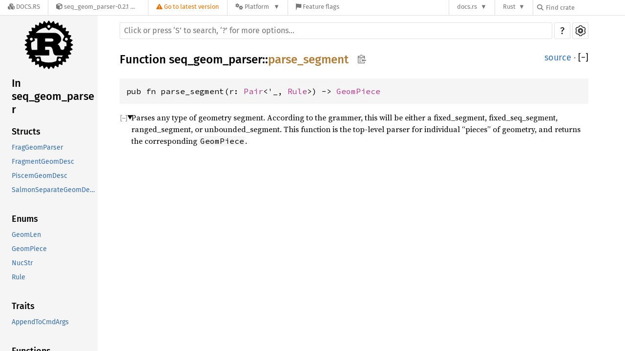

--- FILE ---
content_type: text/html; charset=utf-8
request_url: https://docs.rs/seq_geom_parser/0.2.1/seq_geom_parser/fn.parse_segment.html
body_size: 5067
content:
<!DOCTYPE html><html lang="en"><head><meta charset="utf-8"><meta name="viewport" content="width=device-width, initial-scale=1.0"><meta name="generator" content="rustdoc"><meta name="description" content="Parses any type of geometry segment.  According to the grammer, this will be either a fixed_segment, fixed_seq_segment, ranged_segment, or unbounded_segment. This function is the top-level parser for individual “pieces” of geometry, and returns the corresponding `GeomPiece`."><title>parse_segment in seq_geom_parser - Rust</title><link rel="preload" as="font" type="font/woff2" crossorigin href="/-/rustdoc.static/SourceSerif4-Regular-46f98efaafac5295.ttf.woff2"><link rel="preload" as="font" type="font/woff2" crossorigin href="/-/rustdoc.static/FiraSans-Regular-018c141bf0843ffd.woff2"><link rel="preload" as="font" type="font/woff2" crossorigin href="/-/rustdoc.static/FiraSans-Medium-8f9a781e4970d388.woff2"><link rel="preload" as="font" type="font/woff2" crossorigin href="/-/rustdoc.static/SourceCodePro-Regular-562dcc5011b6de7d.ttf.woff2"><link rel="preload" as="font" type="font/woff2" crossorigin href="/-/rustdoc.static/SourceSerif4-Bold-a2c9cd1067f8b328.ttf.woff2"><link rel="preload" as="font" type="font/woff2" crossorigin href="/-/rustdoc.static/SourceCodePro-Semibold-d899c5a5c4aeb14a.ttf.woff2"><link rel="stylesheet" href="/-/rustdoc.static/normalize-76eba96aa4d2e634.css"><link rel="stylesheet" href="/-/static/vendored.css?0-1-0-70ee01e6-2026-01-16" media="all" /><link rel="stylesheet" href="/-/rustdoc.static/rustdoc-c4dbdcde0fbd8430.css" id="mainThemeStyle"><div id="rustdoc-vars" data-root-path="../" data-static-root-path="/-/rustdoc.static/" data-current-crate="seq_geom_parser" data-themes="" data-resource-suffix="-20230318-1.70.0-nightly-4a04d086c" data-rustdoc-version="1.70.0-nightly (4a04d086c 2023-03-18)" data-search-js="search-d1bc581867fd0849.js" data-settings-js="settings-f0c5c39777a9a2f6.js" data-settings-css="settings-0bcba95ff279c1db.css" data-theme-light-css="light-db279b6232be9c13.css" data-theme-dark-css="dark-cf923f49f397b216.css" data-theme-ayu-css="ayu-be46fdc453a55015.css" ></div><script src="/-/rustdoc.static/storage-9184409068f70b79.js"></script><script defer src="sidebar-items-20230318-1.70.0-nightly-4a04d086c.js"></script><script defer src="/-/rustdoc.static/main-f5a2577c5297a973.js"></script><noscript><link rel="stylesheet" media="(prefers-color-scheme:light)" href="/-/rustdoc.static/light-db279b6232be9c13.css"><link rel="stylesheet" media="(prefers-color-scheme:dark)" href="/-/rustdoc.static/dark-cf923f49f397b216.css"><link rel="stylesheet" href="/-/rustdoc.static/noscript-13285aec31fa243e.css"></noscript><link rel="alternate icon" type="image/png" href="/-/rustdoc.static/favicon-16x16-8b506e7a72182f1c.png"><link rel="alternate icon" type="image/png" href="/-/rustdoc.static/favicon-32x32-422f7d1d52889060.png"><link rel="icon" type="image/svg+xml" href="/-/rustdoc.static/favicon-2c020d218678b618.svg"><link rel="stylesheet" href="/-/static/rustdoc-2021-12-05.css?0-1-0-70ee01e6-2026-01-16" media="all" /><link rel="stylesheet" href="/-/static/font-awesome.css?0-1-0-70ee01e6-2026-01-16" media="all" />

<link rel="search" href="/-/static/opensearch.xml" type="application/opensearchdescription+xml" title="Docs.rs" />

<script type="text/javascript">(function() {
    function applyTheme(theme) {
        if (theme) {
            document.documentElement.dataset.docsRsTheme = theme;
        }
    }

    window.addEventListener("storage", ev => {
        if (ev.key === "rustdoc-theme") {
            applyTheme(ev.newValue);
        }
    });

    // see ./storage-change-detection.html for details
    window.addEventListener("message", ev => {
        if (ev.data && ev.data.storage && ev.data.storage.key === "rustdoc-theme") {
            applyTheme(ev.data.storage.value);
        }
    });

    applyTheme(window.localStorage.getItem("rustdoc-theme"));
})();</script></head><body class="rustdoc-page">
<div class="nav-container">
    <div class="container">
        <div class="pure-menu pure-menu-horizontal" role="navigation" aria-label="Main navigation">
            <form action="/releases/search"
                  method="GET"
                  id="nav-search-form"
                  class="landing-search-form-nav not-latest ">

                
                <a href="/" class="pure-menu-heading pure-menu-link docsrs-logo" aria-label="Docs.rs">
                    <span title="Docs.rs"><span class="fa fa-solid fa-cubes " aria-hidden="true"></span></span>
                    <span class="title">Docs.rs</span>
                </a><ul class="pure-menu-list">
    <script id="crate-metadata" type="application/json">
        
        {
            "name": "seq_geom_parser",
            "version": "0.2.1"
        }
    </script><li class="pure-menu-item pure-menu-has-children">
            <a href="#" class="pure-menu-link crate-name" title="A small crate for parsing library geometry specifications for single-cell sequencing.">
                <span class="fa fa-solid fa-cube " aria-hidden="true"></span>
                <span class="title">seq_geom_parser-0.2.1</span>
            </a><div class="pure-menu-children package-details-menu">
                
                <ul class="pure-menu-list menu-item-divided">
                    <li class="pure-menu-heading" id="crate-title">
                        seq_geom_parser 0.2.1
                        <span id="clipboard" class="svg-clipboard" title="Copy crate name and version information"></span>
                    </li><li class="pure-menu-item">
                        <a href="/crate/seq_geom_parser/0.2.1" class="pure-menu-link description" title="See seq_geom_parser in docs.rs">
                            <span class="fa fa-solid fa-cube " aria-hidden="true"></span> Docs.rs crate page
                        </a>
                    </li></ul>

                <div class="pure-g menu-item-divided">
                    <div class="pure-u-1-2 right-border">
                        <ul class="pure-menu-list">
                            <li class="pure-menu-heading">Links</li>

                            <li class="pure-menu-item">
                                    <a href="https://github.com/COMBINE-lab/seq_geom_parser" class="pure-menu-link">
                                        <span class="fa fa-solid fa-house " aria-hidden="true"></span> Homepage
                                    </a>
                                </li><li class="pure-menu-item">
                                    <a href="https://github.com/COMBINE-lab/seq_geom_parser" class="pure-menu-link">
                                        <span class="fa fa-solid fa-code-branch " aria-hidden="true"></span> Repository
                                    </a>
                                </li><li class="pure-menu-item">
                                <a href="https://crates.io/crates/seq_geom_parser" class="pure-menu-link" title="See seq_geom_parser in crates.io">
                                    <span class="fa fa-solid fa-cube " aria-hidden="true"></span> crates.io
                                </a>
                            </li>

                            
                            <li class="pure-menu-item">
                                <a href="/crate/seq_geom_parser/0.2.1/source/" title="Browse source of seq_geom_parser-0.2.1" class="pure-menu-link">
                                    <span class="fa fa-solid fa-folder-open " aria-hidden="true"></span> Source
                                </a>
                            </li>
                        </ul>
                    </div><div class="pure-u-1-2">
                        <ul class="pure-menu-list" id="topbar-owners">
                            <li class="pure-menu-heading">Owners</li><li class="pure-menu-item">
                                    <a href="https://crates.io/users/rob-p" class="pure-menu-link">
                                        <span class="fa fa-solid fa-user " aria-hidden="true"></span> rob-p
                                    </a>
                                </li></ul>
                    </div>
                </div>

                <div class="pure-g menu-item-divided">
                    <div class="pure-u-1-2 right-border">
                        <ul class="pure-menu-list">
                            <li class="pure-menu-heading">Dependencies</li>

                            
                            <li class="pure-menu-item">
                                <div class="pure-menu pure-menu-scrollable sub-menu" tabindex="-1">
                                    <ul class="pure-menu-list">
                                        <li class="pure-menu-item"><a href="/anyhow/^1.0.70/" class="pure-menu-link">
                anyhow ^1.0.70
                
                    <i class="dependencies normal">normal</i>
                    
                
            </a>
        </li><li class="pure-menu-item"><a href="/pest/^2.5.6/" class="pure-menu-link">
                pest ^2.5.6
                
                    <i class="dependencies normal">normal</i>
                    
                
            </a>
        </li><li class="pure-menu-item"><a href="/pest_derive/^2.5.6/" class="pure-menu-link">
                pest_derive ^2.5.6
                
                    <i class="dependencies normal">normal</i>
                    
                
            </a>
        </li>
                                    </ul>
                                </div>
                            </li>
                        </ul>
                    </div>

                    <div class="pure-u-1-2">
                        <ul class="pure-menu-list">
                            <li class="pure-menu-heading">Versions</li>

                            <li class="pure-menu-item">
                                <div class="pure-menu pure-menu-scrollable sub-menu" id="releases-list" tabindex="-1" data-url="/crate/seq_geom_parser/0.2.1/menus/releases/seq_geom_parser/fn.parse_segment.html">
                                    <span class="rotate"><span class="fa fa-solid fa-spinner " aria-hidden="true"></span></span>
                                </div>
                            </li>
                        </ul>
                    </div>
                </div>
                    
                    
                    <div class="pure-g">
                        <div class="pure-u-1">
                            <ul class="pure-menu-list">
                                <li>
                                    <a href="/crate/seq_geom_parser/0.2.1" class="pure-menu-link">
                                        <b>41.79%</b>
                                        of the crate is documented
                                    </a>
                                </li>
                            </ul>
                        </div>
                    </div></div>
        </li>
        <li class="pure-menu-item">
            <a href="/crate/seq_geom_parser/latest/target-redirect/seq_geom_parser/fn.parse_segment.html" class="pure-menu-link warn"
                data-fragment="retain"
                title="You are seeing an outdated version of the seq_geom_parser crate. Click here to go to the latest version.">
                <span class="fa fa-solid fa-triangle-exclamation " aria-hidden="true"></span>
                <span class="title">Go to latest version</span>
            </a>
        </li><li class="pure-menu-item pure-menu-has-children">
                <a href="#" class="pure-menu-link" aria-label="Platform">
                    <span class="fa fa-solid fa-gears " aria-hidden="true"></span>
                    <span class="title">Platform</span>
                </a>

                
                <ul class="pure-menu-children" id="platforms" data-url="/crate/seq_geom_parser/0.2.1/menus/platforms/seq_geom_parser/fn.parse_segment.html"><li class="pure-menu-item">
            <a href="/crate/seq_geom_parser/0.2.1/target-redirect/i686-pc-windows-msvc/seq_geom_parser/fn.parse_segment.html" class="pure-menu-link" data-fragment="retain" rel="nofollow">i686-pc-windows-msvc</a>
        </li><li class="pure-menu-item">
            <a href="/crate/seq_geom_parser/0.2.1/target-redirect/i686-unknown-linux-gnu/seq_geom_parser/fn.parse_segment.html" class="pure-menu-link" data-fragment="retain" rel="nofollow">i686-unknown-linux-gnu</a>
        </li><li class="pure-menu-item">
            <a href="/crate/seq_geom_parser/0.2.1/target-redirect/x86_64-apple-darwin/seq_geom_parser/fn.parse_segment.html" class="pure-menu-link" data-fragment="retain" rel="nofollow">x86_64-apple-darwin</a>
        </li><li class="pure-menu-item">
            <a href="/crate/seq_geom_parser/0.2.1/target-redirect/x86_64-pc-windows-msvc/seq_geom_parser/fn.parse_segment.html" class="pure-menu-link" data-fragment="retain" rel="nofollow">x86_64-pc-windows-msvc</a>
        </li><li class="pure-menu-item">
            <a href="/crate/seq_geom_parser/0.2.1/target-redirect/seq_geom_parser/fn.parse_segment.html" class="pure-menu-link" data-fragment="retain" rel="nofollow">x86_64-unknown-linux-gnu</a>
        </li></ul>
            </li><li class="pure-menu-item">
                <a href="/crate/seq_geom_parser/0.2.1/features" title="Browse available feature flags of seq_geom_parser-0.2.1" class="pure-menu-link">
                    <span class="fa fa-solid fa-flag " aria-hidden="true"></span>
                    <span class="title">Feature flags</span>
                </a>
            </li>
        
    
</ul><div class="spacer"></div>
                
                

<ul class="pure-menu-list">
                    <li class="pure-menu-item pure-menu-has-children">
                        <a href="#" class="pure-menu-link" aria-label="docs.rs">docs.rs</a>
                        <ul class="pure-menu-children aligned-icons"><li class="pure-menu-item"><a class="pure-menu-link" href="/about"><span class="fa fa-solid fa-circle-info " aria-hidden="true"></span> About docs.rs</a></li><li class="pure-menu-item"><a class="pure-menu-link" href="/about/badges"><span class="fa fa-brands fa-fonticons " aria-hidden="true"></span> Badges</a></li><li class="pure-menu-item"><a class="pure-menu-link" href="/about/builds"><span class="fa fa-solid fa-gears " aria-hidden="true"></span> Builds</a></li><li class="pure-menu-item"><a class="pure-menu-link" href="/about/metadata"><span class="fa fa-solid fa-table " aria-hidden="true"></span> Metadata</a></li><li class="pure-menu-item"><a class="pure-menu-link" href="/about/redirections"><span class="fa fa-solid fa-road " aria-hidden="true"></span> Shorthand URLs</a></li><li class="pure-menu-item"><a class="pure-menu-link" href="/about/download"><span class="fa fa-solid fa-download " aria-hidden="true"></span> Download</a></li><li class="pure-menu-item"><a class="pure-menu-link" href="/about/rustdoc-json"><span class="fa fa-solid fa-file-code " aria-hidden="true"></span> Rustdoc JSON</a></li><li class="pure-menu-item"><a class="pure-menu-link" href="/releases/queue"><span class="fa fa-solid fa-gears " aria-hidden="true"></span> Build queue</a></li><li class="pure-menu-item"><a class="pure-menu-link" href="https://foundation.rust-lang.org/policies/privacy-policy/#docs.rs" target="_blank"><span class="fa fa-solid fa-shield-halved " aria-hidden="true"></span> Privacy policy</a></li>
                        </ul>
                    </li>
                </ul>
                <ul class="pure-menu-list"><li class="pure-menu-item pure-menu-has-children">
                        <a href="#" class="pure-menu-link" aria-label="Rust">Rust</a>
                        <ul class="pure-menu-children">
                            <li class="pure-menu-item"><a class="pure-menu-link" href="https://www.rust-lang.org/" target="_blank">Rust website</a></li>
                            <li class="pure-menu-item"><a class="pure-menu-link" href="https://doc.rust-lang.org/book/" target="_blank">The Book</a></li>

                            <li class="pure-menu-item"><a class="pure-menu-link" href="https://doc.rust-lang.org/std/" target="_blank">Standard Library API Reference</a></li>

                            <li class="pure-menu-item"><a class="pure-menu-link" href="https://doc.rust-lang.org/rust-by-example/" target="_blank">Rust by Example</a></li>

                            <li class="pure-menu-item"><a class="pure-menu-link" href="https://doc.rust-lang.org/cargo/guide/" target="_blank">The Cargo Guide</a></li>

                            <li class="pure-menu-item"><a class="pure-menu-link" href="https://doc.rust-lang.org/nightly/clippy" target="_blank">Clippy Documentation</a></li>
                        </ul>
                    </li>
                </ul>
                
                <div id="search-input-nav">
                    <label for="nav-search">
                        <span class="fa fa-solid fa-magnifying-glass " aria-hidden="true"></span>
                    </label>

                    
                    
                    <input id="nav-search" name="query" type="text" aria-label="Find crate by search query" tabindex="-1"
                        placeholder="Find crate"
                        >
                </div>
            </form>
        </div>
    </div>
</div><div class="rustdoc fn container-rustdoc" id="rustdoc_body_wrapper" tabindex="-1"><script async src="/-/static/menu.js?0-1-0-70ee01e6-2026-01-16"></script>
<script async src="/-/static/index.js?0-1-0-70ee01e6-2026-01-16"></script>

<iframe src="/-/storage-change-detection.html" width="0" height="0" style="display: none"></iframe><!--[if lte IE 11]><div class="warning">This old browser is unsupported and will most likely display funky things.</div><![endif]--><nav class="mobile-topbar"><button class="sidebar-menu-toggle">&#9776;</button><a class="logo-container" href="../seq_geom_parser/index.html"><img class="rust-logo" src="/-/rustdoc.static/rust-logo-151179464ae7ed46.svg" alt="logo"></a><h2></h2></nav><nav class="sidebar"><a class="logo-container" href="../seq_geom_parser/index.html"><img class="rust-logo" src="/-/rustdoc.static/rust-logo-151179464ae7ed46.svg" alt="logo"></a><div class="sidebar-elems"><h2><a href="index.html">In seq_geom_parser</a></h2></div></nav><main><div class="width-limiter"><nav class="sub"><form class="search-form"><span></span><input class="search-input" name="search" aria-label="Run search in the documentation" autocomplete="off" spellcheck="false" placeholder="Click or press ‘S’ to search, ‘?’ for more options…" type="search"><div id="help-button" title="help" tabindex="-1"><a href="../help.html">?</a></div><div id="settings-menu" tabindex="-1"><a href="../settings.html" title="settings"><img width="22" height="22" alt="Change settings" src="/-/rustdoc.static/wheel-7b819b6101059cd0.svg"></a></div></form></nav><section id="main-content" class="content"><div class="main-heading"><h1>Function <a href="index.html">seq_geom_parser</a>::<wbr><a class="fn" href="#">parse_segment</a><button id="copy-path" title="Copy item path to clipboard"><img src="/-/rustdoc.static/clipboard-7571035ce49a181d.svg" width="19" height="18" alt="Copy item path"></button></h1><span class="out-of-band"><a class="srclink" href="../src/seq_geom_parser/lib.rs.html#242-253">source</a> · <button id="toggle-all-docs" title="collapse all docs">[<span>&#x2212;</span>]</button></span></div><pre class="rust item-decl"><code>pub fn parse_segment(r: <a class="struct" href="https://docs.rs/pest/2.5.6/x86_64-unknown-linux-gnu/pest/iterators/pair/struct.Pair.html" title="struct pest::iterators::pair::Pair">Pair</a>&lt;'_, <a class="enum" href="enum.Rule.html" title="enum seq_geom_parser::Rule">Rule</a>&gt;) -&gt; <a class="enum" href="enum.GeomPiece.html" title="enum seq_geom_parser::GeomPiece">GeomPiece</a></code></pre><details class="toggle top-doc" open><summary class="hideme"><span>Expand description</span></summary><div class="docblock"><p>Parses any type of geometry segment.  According to the grammer, this will be either
a fixed_segment, fixed_seq_segment, ranged_segment, or unbounded_segment. This function
is the top-level parser for individual “pieces” of geometry, and returns the corresponding
<code>GeomPiece</code>.</p>
</div></details></section></div></main></div></body></html>

--- FILE ---
content_type: text/javascript
request_url: https://docs.rs/seq_geom_parser/0.2.1/seq_geom_parser/sidebar-items-20230318-1.70.0-nightly-4a04d086c.js
body_size: -163
content:
window.SIDEBAR_ITEMS = {"enum":["GeomLen","GeomPiece","NucStr","Rule"],"fn":["parse_segment"],"struct":["FragGeomParser","FragmentGeomDesc","PiscemGeomDesc","SalmonSeparateGeomDesc"],"trait":["AppendToCmdArgs"]};

--- FILE ---
content_type: application/javascript
request_url: https://docs.rs/-/rustdoc.static/storage-9184409068f70b79.js
body_size: 1097
content:
"use strict";const darkThemes=["dark","ayu"];window.currentTheme=document.getElementById("themeStyle");window.RUSTDOC_MOBILE_BREAKPOINT=700;const settingsDataset=(function(){const settingsElement=document.getElementById("default-settings");if(settingsElement===null){return null}const dataset=settingsElement.dataset;if(dataset===undefined){return null}return dataset})();function getSettingValue(settingName){const current=getCurrentValue(settingName);if(current!==null){return current}if(settingsDataset!==null){const def=settingsDataset[settingName.replace(/-/g,"_")];if(def!==undefined){return def}}return null}const localStoredTheme=getSettingValue("theme");function hasClass(elem,className){return elem&&elem.classList&&elem.classList.contains(className)}function addClass(elem,className){if(!elem||!elem.classList){return}elem.classList.add(className)}function removeClass(elem,className){if(!elem||!elem.classList){return}elem.classList.remove(className)}function onEach(arr,func,reversed){if(arr&&arr.length>0&&func){if(reversed){const length=arr.length;for(let i=length-1;i>=0;--i){if(func(arr[i])){return true}}}else{for(const elem of arr){if(func(elem)){return true}}}}return false}function onEachLazy(lazyArray,func,reversed){return onEach(Array.prototype.slice.call(lazyArray),func,reversed)}function updateLocalStorage(name,value){try{window.localStorage.setItem("rustdoc-"+name,value)}catch(e){}}function getCurrentValue(name){try{return window.localStorage.getItem("rustdoc-"+name)}catch(e){return null}}const getVar=(function getVar(name){const el=document.getElementById("rustdoc-vars");if(el){return el.attributes["data-"+name].value}else{return null}});function switchTheme(newThemeName,saveTheme){if(saveTheme){updateLocalStorage("theme",newThemeName)}let newHref;if(newThemeName==="light"||newThemeName==="dark"||newThemeName==="ayu"){newHref=getVar("static-root-path")+getVar("theme-"+newThemeName+"-css")}else{newHref=getVar("root-path")+newThemeName+getVar("resource-suffix")+".css"}if(!window.currentTheme){document.write(`<link rel="stylesheet" id="themeStyle" href="${newHref}">`);window.currentTheme=document.getElementById("themeStyle")}else if(newHref!==window.currentTheme.href){window.currentTheme.href=newHref}}const updateTheme=(function(){function updateTheme(){const use=(theme,saveTheme)=>{switchTheme(theme,saveTheme)};if(getSettingValue("use-system-theme")!=="false"){const lightTheme=getSettingValue("preferred-light-theme")||"light";const darkTheme=getSettingValue("preferred-dark-theme")||"dark";if(isDarkMode()){use(darkTheme,true)}else{use(lightTheme,true)}}else{use(getSettingValue("theme"),false)}}let isDarkMode;if(window.matchMedia){const mql=window.matchMedia("(prefers-color-scheme: dark)");isDarkMode=()=>mql.matches;if(mql.addEventListener){mql.addEventListener("change",updateTheme)}else{mql.addListener(updateTheme)}}else{const cssContent=getComputedStyle(document.documentElement).getPropertyValue("content");const cssColorScheme=cssContent||"\"light\"";isDarkMode=()=>(cssColorScheme==="\"dark\"")}return updateTheme})();if(getSettingValue("use-system-theme")!=="false"&&window.matchMedia){if(getSettingValue("use-system-theme")===null&&getSettingValue("preferred-dark-theme")===null&&darkThemes.indexOf(localStoredTheme)>=0){updateLocalStorage("preferred-dark-theme",localStoredTheme)}}updateTheme();if(getSettingValue("source-sidebar-show")==="true"){addClass(document.documentElement,"source-sidebar-expanded")}window.addEventListener("pageshow",ev=>{if(ev.persisted){setTimeout(updateTheme,0)}})

--- FILE ---
content_type: application/javascript
request_url: https://docs.rs/-/rustdoc.static/main-f5a2577c5297a973.js
body_size: 9226
content:
"use strict";function resourcePath(basename,extension){return getVar("root-path")+basename+getVar("resource-suffix")+extension}function hideMain(){addClass(document.getElementById(MAIN_ID),"hidden")}function showMain(){removeClass(document.getElementById(MAIN_ID),"hidden")}function elemIsInParent(elem,parent){while(elem&&elem!==document.body){if(elem===parent){return true}elem=elem.parentElement}return false}function blurHandler(event,parentElem,hideCallback){if(!elemIsInParent(document.activeElement,parentElem)&&!elemIsInParent(event.relatedTarget,parentElem)){hideCallback()}}window.rootPath=getVar("root-path");window.currentCrate=getVar("current-crate");function setMobileTopbar(){const mobileLocationTitle=document.querySelector(".mobile-topbar h2");const locationTitle=document.querySelector(".sidebar h2.location");if(mobileLocationTitle&&locationTitle){mobileLocationTitle.innerHTML=locationTitle.innerHTML}}function getVirtualKey(ev){if("key"in ev&&typeof ev.key!=="undefined"){return ev.key}const c=ev.charCode||ev.keyCode;if(c===27){return"Escape"}return String.fromCharCode(c)}const MAIN_ID="main-content";const SETTINGS_BUTTON_ID="settings-menu";const ALTERNATIVE_DISPLAY_ID="alternative-display";const NOT_DISPLAYED_ID="not-displayed";const HELP_BUTTON_ID="help-button";function getSettingsButton(){return document.getElementById(SETTINGS_BUTTON_ID)}function getHelpButton(){return document.getElementById(HELP_BUTTON_ID)}function getNakedUrl(){return window.location.href.split("?")[0].split("#")[0]}function insertAfter(newNode,referenceNode){referenceNode.parentNode.insertBefore(newNode,referenceNode.nextSibling)}function getOrCreateSection(id,classes){let el=document.getElementById(id);if(!el){el=document.createElement("section");el.id=id;el.className=classes;insertAfter(el,document.getElementById(MAIN_ID))}return el}function getAlternativeDisplayElem(){return getOrCreateSection(ALTERNATIVE_DISPLAY_ID,"content hidden")}function getNotDisplayedElem(){return getOrCreateSection(NOT_DISPLAYED_ID,"hidden")}function switchDisplayedElement(elemToDisplay){const el=getAlternativeDisplayElem();if(el.children.length>0){getNotDisplayedElem().appendChild(el.firstElementChild)}if(elemToDisplay===null){addClass(el,"hidden");showMain();return}el.appendChild(elemToDisplay);hideMain();removeClass(el,"hidden")}function browserSupportsHistoryApi(){return window.history&&typeof window.history.pushState==="function"}function loadCss(cssUrl){const link=document.createElement("link");link.href=cssUrl;link.rel="stylesheet";document.getElementsByTagName("head")[0].appendChild(link)}function preLoadCss(cssUrl){const link=document.createElement("link");link.href=cssUrl;link.rel="preload";link.as="style";document.getElementsByTagName("head")[0].appendChild(link)}(function(){const isHelpPage=window.location.pathname.endsWith("/help.html");function loadScript(url){const script=document.createElement("script");script.src=url;document.head.append(script)}getSettingsButton().onclick=event=>{if(event.ctrlKey||event.altKey||event.metaKey){return}window.hideAllModals(false);addClass(getSettingsButton(),"rotate");event.preventDefault();loadCss(getVar("static-root-path")+getVar("settings-css"));loadScript(getVar("static-root-path")+getVar("settings-js"));preLoadCss(getVar("static-root-path")+getVar("theme-light-css"));preLoadCss(getVar("static-root-path")+getVar("theme-dark-css"));preLoadCss(getVar("static-root-path")+getVar("theme-ayu-css"));setTimeout(()=>{const themes=getVar("themes").split(",");for(const theme of themes){if(theme!==""){preLoadCss(getVar("root-path")+theme+".css")}}},0)};window.searchState={loadingText:"Loading search results...",input:document.getElementsByClassName("search-input")[0],outputElement:()=>{let el=document.getElementById("search");if(!el){el=document.createElement("section");el.id="search";getNotDisplayedElem().appendChild(el)}return el},title:document.title,titleBeforeSearch:document.title,timeout:null,currentTab:0,focusedByTab:[null,null,null],clearInputTimeout:()=>{if(searchState.timeout!==null){clearTimeout(searchState.timeout);searchState.timeout=null}},isDisplayed:()=>searchState.outputElement().parentElement.id===ALTERNATIVE_DISPLAY_ID,focus:()=>{searchState.input.focus()},defocus:()=>{searchState.input.blur()},showResults:search=>{if(search===null||typeof search==="undefined"){search=searchState.outputElement()}switchDisplayedElement(search);searchState.mouseMovedAfterSearch=false;document.title=searchState.title},hideResults:()=>{switchDisplayedElement(null);document.title=searchState.titleBeforeSearch;if(browserSupportsHistoryApi()){history.replaceState(null,window.currentCrate+" - Rust",getNakedUrl()+window.location.hash)}},getQueryStringParams:()=>{const params={};window.location.search.substring(1).split("&").map(s=>{const pair=s.split("=");params[decodeURIComponent(pair[0])]=typeof pair[1]==="undefined"?null:decodeURIComponent(pair[1])});return params},setup:()=>{const search_input=searchState.input;if(!searchState.input){return}let searchLoaded=false;function loadSearch(){if(!searchLoaded){searchLoaded=true;loadScript(getVar("static-root-path")+getVar("search-js"));loadScript(resourcePath("search-index",".js"))}}search_input.addEventListener("focus",()=>{search_input.origPlaceholder=search_input.placeholder;search_input.placeholder="Type your search here.";loadSearch()});if(search_input.value!==""){loadSearch()}const params=searchState.getQueryStringParams();if(params.search!==undefined){searchState.setLoadingSearch();loadSearch()}},setLoadingSearch:()=>{const search=searchState.outputElement();search.innerHTML="<h3 class=\"search-loading\">"+searchState.loadingText+"</h3>";searchState.showResults(search)},};function getPageId(){if(window.location.hash){const tmp=window.location.hash.replace(/^#/,"");if(tmp.length>0){return tmp}}return null}const toggleAllDocsId="toggle-all-docs";let savedHash="";function handleHashes(ev){if(ev!==null&&searchState.isDisplayed()&&ev.newURL){switchDisplayedElement(null);const hash=ev.newURL.slice(ev.newURL.indexOf("#")+1);if(browserSupportsHistoryApi()){history.replaceState(null,"",getNakedUrl()+window.location.search+"#"+hash)}const elem=document.getElementById(hash);if(elem){elem.scrollIntoView()}}if(savedHash!==window.location.hash){savedHash=window.location.hash;if(savedHash.length===0){return}expandSection(savedHash.slice(1))}}function onHashChange(ev){hideSidebar();handleHashes(ev)}function openParentDetails(elem){while(elem){if(elem.tagName==="DETAILS"){elem.open=true}elem=elem.parentNode}}function expandSection(id){openParentDetails(document.getElementById(id))}function handleEscape(ev){searchState.clearInputTimeout();switchDisplayedElement(null);if(browserSupportsHistoryApi()){history.replaceState(null,window.currentCrate+" - Rust",getNakedUrl()+window.location.hash)}ev.preventDefault();searchState.defocus();window.hideAllModals(true)}function handleShortcut(ev){const disableShortcuts=getSettingValue("disable-shortcuts")==="true";if(ev.ctrlKey||ev.altKey||ev.metaKey||disableShortcuts){return}if(document.activeElement.tagName==="INPUT"&&document.activeElement.type!=="checkbox"&&document.activeElement.type!=="radio"){switch(getVirtualKey(ev)){case"Escape":handleEscape(ev);break}}else{switch(getVirtualKey(ev)){case"Escape":handleEscape(ev);break;case"s":case"S":ev.preventDefault();searchState.focus();break;case"+":ev.preventDefault();expandAllDocs();break;case"-":ev.preventDefault();collapseAllDocs();break;case"?":showHelp();break;default:break}}}document.addEventListener("keypress",handleShortcut);document.addEventListener("keydown",handleShortcut);function addSidebarItems(){if(!window.SIDEBAR_ITEMS){return}const sidebar=document.getElementsByClassName("sidebar-elems")[0];function block(shortty,id,longty){const filtered=window.SIDEBAR_ITEMS[shortty];if(!filtered){return}const h3=document.createElement("h3");h3.innerHTML=`<a href="index.html#${id}">${longty}</a>`;const ul=document.createElement("ul");ul.className="block "+shortty;for(const name of filtered){let path;if(shortty==="mod"){path=name+"/index.html"}else{path=shortty+"."+name+".html"}const current_page=document.location.href.split("/").pop();const link=document.createElement("a");link.href=path;if(path===current_page){link.className="current"}link.textContent=name;const li=document.createElement("li");li.appendChild(link);ul.appendChild(li)}sidebar.appendChild(h3);sidebar.appendChild(ul)}if(sidebar){block("primitive","primitives","Primitive Types");block("mod","modules","Modules");block("macro","macros","Macros");block("struct","structs","Structs");block("enum","enums","Enums");block("union","unions","Unions");block("constant","constants","Constants");block("static","static","Statics");block("trait","traits","Traits");block("fn","functions","Functions");block("type","types","Type Definitions");block("foreigntype","foreign-types","Foreign Types");block("keyword","keywords","Keywords");block("traitalias","trait-aliases","Trait Aliases")}}window.register_implementors=imp=>{const implementors=document.getElementById("implementors-list");const synthetic_implementors=document.getElementById("synthetic-implementors-list");const inlined_types=new Set();const TEXT_IDX=0;const SYNTHETIC_IDX=1;const TYPES_IDX=2;if(synthetic_implementors){onEachLazy(synthetic_implementors.getElementsByClassName("impl"),el=>{const aliases=el.getAttribute("data-aliases");if(!aliases){return}aliases.split(",").forEach(alias=>{inlined_types.add(alias)})})}let currentNbImpls=implementors.getElementsByClassName("impl").length;const traitName=document.querySelector(".main-heading h1 > .trait").textContent;const baseIdName="impl-"+traitName+"-";const libs=Object.getOwnPropertyNames(imp);const script=document.querySelector("script[data-ignore-extern-crates]");const ignoreExternCrates=script?script.getAttribute("data-ignore-extern-crates"):"";for(const lib of libs){if(lib===window.currentCrate||ignoreExternCrates.indexOf(lib)!==-1){continue}const structs=imp[lib];struct_loop:for(const struct of structs){const list=struct[SYNTHETIC_IDX]?synthetic_implementors:implementors;if(struct[SYNTHETIC_IDX]){for(const struct_type of struct[TYPES_IDX]){if(inlined_types.has(struct_type)){continue struct_loop}inlined_types.add(struct_type)}}const code=document.createElement("h3");code.innerHTML=struct[TEXT_IDX];addClass(code,"code-header");onEachLazy(code.getElementsByTagName("a"),elem=>{const href=elem.getAttribute("href");if(href&&!/^(?:[a-z+]+:)?\/\//.test(href)){elem.setAttribute("href",window.rootPath+href)}});const currentId=baseIdName+currentNbImpls;const anchor=document.createElement("a");anchor.href="#"+currentId;addClass(anchor,"anchor");const display=document.createElement("div");display.id=currentId;addClass(display,"impl");display.appendChild(anchor);display.appendChild(code);list.appendChild(display);currentNbImpls+=1}}};if(window.pending_implementors){window.register_implementors(window.pending_implementors)}function addSidebarCrates(){if(!window.ALL_CRATES){return}const sidebarElems=document.getElementsByClassName("sidebar-elems")[0];if(!sidebarElems){return}const h3=document.createElement("h3");h3.innerHTML="Crates";const ul=document.createElement("ul");ul.className="block crate";for(const crate of window.ALL_CRATES){const link=document.createElement("a");link.href=window.rootPath+crate+"/index.html";if(window.rootPath!=="./"&&crate===window.currentCrate){link.className="current"}link.textContent=crate;const li=document.createElement("li");li.appendChild(link);ul.appendChild(li)}sidebarElems.appendChild(h3);sidebarElems.appendChild(ul)}function expandAllDocs(){const innerToggle=document.getElementById(toggleAllDocsId);removeClass(innerToggle,"will-expand");onEachLazy(document.getElementsByClassName("toggle"),e=>{if(!hasClass(e,"type-contents-toggle")&&!hasClass(e,"more-examples-toggle")){e.open=true}});innerToggle.title="collapse all docs";innerToggle.children[0].innerText="\u2212"}function collapseAllDocs(){const innerToggle=document.getElementById(toggleAllDocsId);addClass(innerToggle,"will-expand");onEachLazy(document.getElementsByClassName("toggle"),e=>{if(e.parentNode.id!=="implementations-list"||(!hasClass(e,"implementors-toggle")&&!hasClass(e,"type-contents-toggle"))){e.open=false}});innerToggle.title="expand all docs";innerToggle.children[0].innerText="+"}function toggleAllDocs(){const innerToggle=document.getElementById(toggleAllDocsId);if(!innerToggle){return}if(hasClass(innerToggle,"will-expand")){expandAllDocs()}else{collapseAllDocs()}}(function(){const toggles=document.getElementById(toggleAllDocsId);if(toggles){toggles.onclick=toggleAllDocs}const hideMethodDocs=getSettingValue("auto-hide-method-docs")==="true";const hideImplementations=getSettingValue("auto-hide-trait-implementations")==="true";const hideLargeItemContents=getSettingValue("auto-hide-large-items")!=="false";function setImplementorsTogglesOpen(id,open){const list=document.getElementById(id);if(list!==null){onEachLazy(list.getElementsByClassName("implementors-toggle"),e=>{e.open=open})}}if(hideImplementations){setImplementorsTogglesOpen("trait-implementations-list",false);setImplementorsTogglesOpen("blanket-implementations-list",false)}onEachLazy(document.getElementsByClassName("toggle"),e=>{if(!hideLargeItemContents&&hasClass(e,"type-contents-toggle")){e.open=true}if(hideMethodDocs&&hasClass(e,"method-toggle")){e.open=false}});const pageId=getPageId();if(pageId!==null){expandSection(pageId)}}());window.rustdoc_add_line_numbers_to_examples=()=>{onEachLazy(document.getElementsByClassName("rust-example-rendered"),x=>{const parent=x.parentNode;const line_numbers=parent.querySelectorAll(".example-line-numbers");if(line_numbers.length>0){return}const count=x.textContent.split("\n").length;const elems=[];for(let i=0;i<count;++i){elems.push(i+1)}const node=document.createElement("pre");addClass(node,"example-line-numbers");node.innerHTML=elems.join("\n");parent.insertBefore(node,x)})};window.rustdoc_remove_line_numbers_from_examples=()=>{onEachLazy(document.getElementsByClassName("rust-example-rendered"),x=>{const parent=x.parentNode;const line_numbers=parent.querySelectorAll(".example-line-numbers");for(const node of line_numbers){parent.removeChild(node)}})};if(getSettingValue("line-numbers")==="true"){window.rustdoc_add_line_numbers_to_examples()}let oldSidebarScrollPosition=null;window.rustdocMobileScrollLock=function(){const mobile_topbar=document.querySelector(".mobile-topbar");if(window.innerWidth<=window.RUSTDOC_MOBILE_BREAKPOINT){oldSidebarScrollPosition=window.scrollY;document.body.style.width=`${document.body.offsetWidth}px`;document.body.style.position="fixed";document.body.style.top=`-${oldSidebarScrollPosition}px`;if(mobile_topbar){mobile_topbar.style.top=`${oldSidebarScrollPosition}px`;mobile_topbar.style.position="relative"}}else{oldSidebarScrollPosition=null}};window.rustdocMobileScrollUnlock=function(){const mobile_topbar=document.querySelector(".mobile-topbar");if(oldSidebarScrollPosition!==null){document.body.style.width="";document.body.style.position="";document.body.style.top="";if(mobile_topbar){mobile_topbar.style.top="";mobile_topbar.style.position=""}window.scrollTo(0,oldSidebarScrollPosition);oldSidebarScrollPosition=null}};function showSidebar(){window.hideAllModals(false);window.rustdocMobileScrollLock();const sidebar=document.getElementsByClassName("sidebar")[0];addClass(sidebar,"shown")}function hideSidebar(){window.rustdocMobileScrollUnlock();const sidebar=document.getElementsByClassName("sidebar")[0];removeClass(sidebar,"shown")}window.addEventListener("resize",()=>{if(window.innerWidth>window.RUSTDOC_MOBILE_BREAKPOINT&&oldSidebarScrollPosition!==null){hideSidebar()}if(window.CURRENT_TOOLTIP_ELEMENT){const base=window.CURRENT_TOOLTIP_ELEMENT.TOOLTIP_BASE;const force_visible=base.TOOLTIP_FORCE_VISIBLE;hideTooltip(false);if(force_visible){showTooltip(base);base.TOOLTIP_FORCE_VISIBLE=true}}});const mainElem=document.getElementById(MAIN_ID);if(mainElem){mainElem.addEventListener("click",hideSidebar)}onEachLazy(document.querySelectorAll("a[href^='#']"),el=>{el.addEventListener("click",()=>{expandSection(el.hash.slice(1));hideSidebar()})});onEachLazy(document.querySelectorAll(".toggle > summary:not(.hideme)"),el=>{el.addEventListener("click",e=>{if(e.target.tagName!=="SUMMARY"&&e.target.tagName!=="A"){e.preventDefault()}})});function showTooltip(e){const notable_ty=e.getAttribute("data-notable-ty");if(!window.NOTABLE_TRAITS&&notable_ty){const data=document.getElementById("notable-traits-data");if(data){window.NOTABLE_TRAITS=JSON.parse(data.innerText)}else{throw new Error("showTooltip() called with notable without any notable traits!")}}if(window.CURRENT_TOOLTIP_ELEMENT&&window.CURRENT_TOOLTIP_ELEMENT.TOOLTIP_BASE===e){return}window.hideAllModals(false);const wrapper=document.createElement("div");if(notable_ty){wrapper.innerHTML="<div class=\"content\">"+window.NOTABLE_TRAITS[notable_ty]+"</div>"}else if(e.getAttribute("title")!==undefined){const titleContent=document.createElement("div");titleContent.className="content";titleContent.appendChild(document.createTextNode(e.getAttribute("title")));wrapper.appendChild(titleContent)}wrapper.className="tooltip popover";const focusCatcher=document.createElement("div");focusCatcher.setAttribute("tabindex","0");focusCatcher.onfocus=hideTooltip;wrapper.appendChild(focusCatcher);const pos=e.getBoundingClientRect();wrapper.style.top=(pos.top+window.scrollY+pos.height)+"px";wrapper.style.left=0;wrapper.style.right="auto";wrapper.style.visibility="hidden";const body=document.getElementsByTagName("body")[0];body.appendChild(wrapper);const wrapperPos=wrapper.getBoundingClientRect();const finalPos=pos.left+window.scrollX-wrapperPos.width+24;if(finalPos>0){wrapper.style.left=finalPos+"px"}else{wrapper.style.setProperty("--popover-arrow-offset",(wrapperPos.right-pos.right+4)+"px")}wrapper.style.visibility="";window.CURRENT_TOOLTIP_ELEMENT=wrapper;window.CURRENT_TOOLTIP_ELEMENT.TOOLTIP_BASE=e;wrapper.onpointerleave=function(ev){if(ev.pointerType!=="mouse"){return}if(!e.TOOLTIP_FORCE_VISIBLE&&!elemIsInParent(event.relatedTarget,e)){hideTooltip(true)}}}function tooltipBlurHandler(event){if(window.CURRENT_TOOLTIP_ELEMENT&&!elemIsInParent(document.activeElement,window.CURRENT_TOOLTIP_ELEMENT)&&!elemIsInParent(event.relatedTarget,window.CURRENT_TOOLTIP_ELEMENT)&&!elemIsInParent(document.activeElement,window.CURRENT_TOOLTIP_ELEMENT.TOOLTIP_BASE)&&!elemIsInParent(event.relatedTarget,window.CURRENT_TOOLTIP_ELEMENT.TOOLTIP_BASE)){setTimeout(()=>hideTooltip(false),0)}}function hideTooltip(focus){if(window.CURRENT_TOOLTIP_ELEMENT){if(window.CURRENT_TOOLTIP_ELEMENT.TOOLTIP_BASE.TOOLTIP_FORCE_VISIBLE){if(focus){window.CURRENT_TOOLTIP_ELEMENT.TOOLTIP_BASE.focus()}window.CURRENT_TOOLTIP_ELEMENT.TOOLTIP_BASE.TOOLTIP_FORCE_VISIBLE=false}const body=document.getElementsByTagName("body")[0];body.removeChild(window.CURRENT_TOOLTIP_ELEMENT);window.CURRENT_TOOLTIP_ELEMENT=null}}onEachLazy(document.getElementsByClassName("tooltip"),e=>{e.onclick=function(){this.TOOLTIP_FORCE_VISIBLE=this.TOOLTIP_FORCE_VISIBLE?false:true;if(window.CURRENT_TOOLTIP_ELEMENT&&!this.TOOLTIP_FORCE_VISIBLE){hideTooltip(true)}else{showTooltip(this);window.CURRENT_TOOLTIP_ELEMENT.setAttribute("tabindex","0");window.CURRENT_TOOLTIP_ELEMENT.focus();window.CURRENT_TOOLTIP_ELEMENT.onblur=tooltipBlurHandler}return false};e.onpointerenter=function(ev){if(ev.pointerType!=="mouse"){return}showTooltip(this)};e.onpointerleave=function(ev){if(ev.pointerType!=="mouse"){return}if(!this.TOOLTIP_FORCE_VISIBLE&&!elemIsInParent(ev.relatedTarget,window.CURRENT_TOOLTIP_ELEMENT)){hideTooltip(true)}}});const sidebar_menu_toggle=document.getElementsByClassName("sidebar-menu-toggle")[0];if(sidebar_menu_toggle){sidebar_menu_toggle.addEventListener("click",()=>{const sidebar=document.getElementsByClassName("sidebar")[0];if(!hasClass(sidebar,"shown")){showSidebar()}else{hideSidebar()}})}function helpBlurHandler(event){blurHandler(event,getHelpButton(),window.hidePopoverMenus)}function buildHelpMenu(){const book_info=document.createElement("span");book_info.className="top";book_info.innerHTML="You can find more information in \
            <a href=\"https://doc.rust-lang.org/rustdoc/\">the rustdoc book</a>.";const shortcuts=[["?","Show this help dialog"],["S","Focus the search field"],["↑","Move up in search results"],["↓","Move down in search results"],["← / →","Switch result tab (when results focused)"],["&#9166;","Go to active search result"],["+","Expand all sections"],["-","Collapse all sections"],].map(x=>"<dt>"+x[0].split(" ").map((y,index)=>((index&1)===0?"<kbd>"+y+"</kbd>":" "+y+" ")).join("")+"</dt><dd>"+x[1]+"</dd>").join("");const div_shortcuts=document.createElement("div");addClass(div_shortcuts,"shortcuts");div_shortcuts.innerHTML="<h2>Keyboard Shortcuts</h2><dl>"+shortcuts+"</dl></div>";const infos=["Prefix searches with a type followed by a colon (e.g., <code>fn:</code>) to \
             restrict the search to a given item kind.","Accepted kinds are: <code>fn</code>, <code>mod</code>, <code>struct</code>, \
             <code>enum</code>, <code>trait</code>, <code>type</code>, <code>macro</code>, \
             and <code>const</code>.","Search functions by type signature (e.g., <code>vec -&gt; usize</code> or \
             <code>-&gt; vec</code>)","Search multiple things at once by splitting your query with comma (e.g., \
             <code>str,u8</code> or <code>String,struct:Vec,test</code>)","You can look for items with an exact name by putting double quotes around \
             your request: <code>\"string\"</code>","Look for items inside another one by searching for a path: <code>vec::Vec</code>",].map(x=>"<p>"+x+"</p>").join("");const div_infos=document.createElement("div");addClass(div_infos,"infos");div_infos.innerHTML="<h2>Search Tricks</h2>"+infos;const rustdoc_version=document.createElement("span");rustdoc_version.className="bottom";const rustdoc_version_code=document.createElement("code");rustdoc_version_code.innerText="rustdoc "+getVar("rustdoc-version");rustdoc_version.appendChild(rustdoc_version_code);const container=document.createElement("div");if(!isHelpPage){container.className="popover"}container.id="help";container.style.display="none";const side_by_side=document.createElement("div");side_by_side.className="side-by-side";side_by_side.appendChild(div_shortcuts);side_by_side.appendChild(div_infos);container.appendChild(book_info);container.appendChild(side_by_side);container.appendChild(rustdoc_version);if(isHelpPage){const help_section=document.createElement("section");help_section.appendChild(container);document.getElementById("main-content").appendChild(help_section);container.style.display="block"}else{const help_button=getHelpButton();help_button.appendChild(container);container.onblur=helpBlurHandler;help_button.onblur=helpBlurHandler;help_button.children[0].onblur=helpBlurHandler}return container}window.hideAllModals=function(switchFocus){hideSidebar();window.hidePopoverMenus();hideTooltip(switchFocus)};window.hidePopoverMenus=function(){onEachLazy(document.querySelectorAll(".search-form .popover"),elem=>{elem.style.display="none"})};function getHelpMenu(buildNeeded){let menu=getHelpButton().querySelector(".popover");if(!menu&&buildNeeded){menu=buildHelpMenu()}return menu}function showHelp(){getHelpButton().querySelector("a").focus();const menu=getHelpMenu(true);if(menu.style.display==="none"){window.hideAllModals();menu.style.display=""}}if(isHelpPage){showHelp();document.querySelector(`#${HELP_BUTTON_ID} > a`).addEventListener("click",event=>{const target=event.target;if(target.tagName!=="A"||target.parentElement.id!==HELP_BUTTON_ID||event.ctrlKey||event.altKey||event.metaKey){return}event.preventDefault()})}else{document.querySelector(`#${HELP_BUTTON_ID} > a`).addEventListener("click",event=>{const target=event.target;if(target.tagName!=="A"||target.parentElement.id!==HELP_BUTTON_ID||event.ctrlKey||event.altKey||event.metaKey){return}event.preventDefault();const menu=getHelpMenu(true);const shouldShowHelp=menu.style.display==="none";if(shouldShowHelp){showHelp()}else{window.hidePopoverMenus()}})}setMobileTopbar();addSidebarItems();addSidebarCrates();onHashChange(null);window.addEventListener("hashchange",onHashChange);searchState.setup()}());(function(){let reset_button_timeout=null;const but=document.getElementById("copy-path");if(!but){return}but.onclick=()=>{const parent=but.parentElement;const path=[];onEach(parent.childNodes,child=>{if(child.tagName==="A"){path.push(child.textContent)}});const el=document.createElement("textarea");el.value=path.join("::");el.setAttribute("readonly","");el.style.position="absolute";el.style.left="-9999px";document.body.appendChild(el);el.select();document.execCommand("copy");document.body.removeChild(el);but.children[0].style.display="none";let tmp;if(but.childNodes.length<2){tmp=document.createTextNode("✓");but.appendChild(tmp)}else{onEachLazy(but.childNodes,e=>{if(e.nodeType===Node.TEXT_NODE){tmp=e;return true}});tmp.textContent="✓"}if(reset_button_timeout!==null){window.clearTimeout(reset_button_timeout)}function reset_button(){tmp.textContent="";reset_button_timeout=null;but.children[0].style.display=""}reset_button_timeout=window.setTimeout(reset_button,1000)}}())